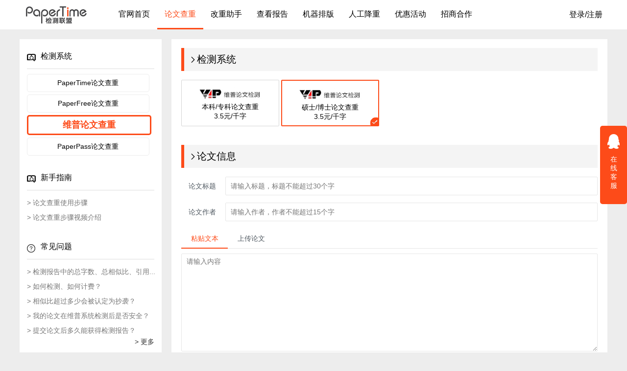

--- FILE ---
content_type: text/html;charset=UTF-8
request_url: http://papertime.com.cn/web/check/vipyjs.html
body_size: 5262
content:



<!DOCTYPE html>
<head>
    <meta charset="UTF-8">
    <meta name="viewport" content="width=device-width, initial-scale=1.0">
    <meta http-equiv="X-UA-Compatible" content="ie=edge">
    <title>论文查重|PaperTime检测联盟</title>
    <link rel="stylesheet" href="/resources/layui/css/layui.css" />
    <link rel="stylesheet" href="/resources/css/style.css" />
    <link rel="stylesheet" href="/resources/css/pay.css" />
</head>

<body style="background: #ededed;">

<input type="hidden" name="agentId" value="0"/>
<input type="hidden" name="type" value="vipyjs"/>
<input type="hidden" name="systemId" value="6"/>
<input type="hidden" name="docCheckId" value=""/>
<input type="hidden" name="domain" value="web"/>








<style>
    .header-box .header-ul li a {
        padding: 10px 15px;
        font-size: 16px;
    }

    .hot{background: url("/resources/images/pfxtb.png") no-repeat -742px -347px; width: 36px; height: 40px; position: absolute; left:975px; top: -19px;}
</style>

<div class="header" style="background: #fff;">
    <div class="header-box">
        <a href="javacsript:;" class="header-logo">
            <img src="http://www.papertime.com.cn/upload/webUser/upload/web/20180801/17874805717976641871.png" onerror="this.src='/resources/images/logo.png'" alt="PaperTime检测联盟" srcset="">
        </a>
        <ul class="header-ul">
            <li class="">
                <a href="/web/index.html">官网首页</a>
            </li>
            <li class="header-this">
                <a href="/web/check/pt.html">论文查重</a>
            </li>
            <li >
                <a href="/web/help/segment.html">改重助手</a>
            </li>
            <li class="">
                <a href="/web/report.html">查看报告</a>
            </li>
            
                <li >
                    <a href="/web/layoutindex.html">机器排版</a>
                </li>
            
            
                <li>
                    <a target="_blank" href="http://www.papertime.vip/pu/index.html">人工降重</a>
                </li>
            
            
                <li >
                    <a href="/web/activity.html">优惠活动</a>
                </li>
            
            
                <li>
                    <a target="_blank" href="/joinus.html">招商合作</a>
                </li>
            
        </ul>

        
        
            
                <p class="yhzx">
                    <a href="javascript:login()">登录/注册</a>
                </p>
            
            
        
        
    </div>
</div>





<!----客服弹框----->
<div class="leftservice">
    
    
        <a href="http://wpa.qq.com/msgrd?v=3&uin=3025262263&site=qq&menu=yes" target="_blank" alt="点击这里给我发消息">
            <i class="service-a1"></i>
            在线客服
        </a>
    
</div>





<style>
    .login-box .login-boxx {
        border-radius: 6px;
        box-sizing: border-box;
        position: fixed;
        left: 50%;
        top: 50%;
        width: 470px;
        height: 456px;
        margin-left: -235px;
        margin-top: -263px;
        background-color: rgba(255, 255, 255, 0.9);
        box-shadow: 0px -2px 30px 0px rgba(0, 0, 0, 0.27);
        border: solid 1px rgba(245, 245, 245, 0.9);
        padding: 40px 80px;
        z-index: 12349;}
    .login-box .login-boxx hr {
        margin: 20px 0; }
    .login-box .login-boxx .hr1 {
        position: relative; }
    .login-box .login-boxx .hr1::after {
        display: block;
        content: '';
        clear: both; }
    .login-box .login-boxx .title {
        position: absolute;
        padding: 5px 10px;
        background: #343544;
        color: #ffffff;
        top: 0;
        left: 50%;
        margin-left: -65px;
        margin-top: -15px;
        border-radius: 15px; }
    .login-box .login-boxx .login-way {
        padding: 20px 0px; }
    .login-box .login-boxx .login-way p {
        text-align: center; }
    .login-box .login-boxx .login-way p i {
        margin: 0 10px; }
    .login-box .login-boxx .login-logo {
        text-align: center;
        padding: 60px 0; }
    .login-box .login-boxx .login-logo img {
        height: 90px; }

    .icon {
        display: inline-block;
        vertical-align: middle;
    }

    .icon-qq {
        width: 63px;
        height: 63px;
        background: url(/resources/images/dd.png);
        background-position: -218px -36px;
        cursor: pointer; }

    .icon-wx {
        width: 63px;
        height: 63px;
        background: url(/resources/images/dd.png);
        background-position: -217px -170px;
        cursor: pointer; }
</style>

<div class="login-box" style="display: none;">
    <div class="layer-view"></div>
    <div class="login-boxx">
        <div class="hr1">
            <hr class="layui-bg-black">
            <p class="title">PaperTime检测联盟</p>
        </div>
        <div class="login-logo">
            <p>
                <img src="/resources/images/logo.png" alt="">
            </p>
        </div>
        <div class="hr1">
            <hr class="layui-bg-black">
            <p class="title" style="margin-left: -45px;">免注册登录</p>
        </div>
        <div class="login-way">
            <p>
                <i class="icon icon-qq"></i>
                <i class="icon icon-wx"></i>
            </p>
        </div>
    </div>
</div>

<script type="text/javascript" src="/resources/js/jquery.min.js"></script>
<script type="text/javascript" src="/resources/js/jquery.cookie.js"></script>
<script type="text/javascript" src="/resources/js/user.login.js"></script>

<script>
    (function () {
        $('.icon-qq').click(function () {
            window.open("/user/qqLogin.html", "_self");
        });

        $('.icon-wx').click(function () {
            window.open("/user/weChatLogin.html", "_self");
        });

        $('.layer-view').click(function () {
            $('.login-box').hide();
            $('.layer-view').hide();
        })
    })();
</script>


<div class="check-content" style="padding-bottom:195px;">

    









<style>
    .vli li {
        height: 35px!important;
        line-height: 35px!important;
        text-align: center;
        color: black;
        cursor: pointer;
        font-size: 14px;
        border: 1px solid #ededed;
        width: 90%!important;
        margin: 5px 0;
        border-radius: 5px;
    }

    .vli .left-tab-this {
        color: #fd4b19!important;
        border: 3px solid #fd4b19!important;
    }

    .vli .left-tab-this {
        color: #fd4b19!important;
        font-size: 18px!important;
        font-weight: 600!important;
    }
</style>
<div class="right-main" style="float: left; width: 290px">
    <div class="infor" style="float: unset;width: unset;min-height:720px;">
        <div class="xszn" style="padding-top: 20px">
            <div class="top">
                <img src="/resources/images/main-xszn.png">
                <span class="txt">检测系统</span>
            </div>
            <ul class="vli">
                
                    
                    
                        
                            <a href="/web/check/pt.html">
                                <li ">
                                    PaperTime论文查重
                                </li>
                            </a>
                        
                    
                
                    
                    
                        
                            <a href="/web/check/pf.html">
                                <li ">
                                    PaperFree论文查重
                                </li>
                            </a>
                        
                    
                
                    
                    
                        
                            <a href="/web/check/vipdxs.html">
                                <li class="left-tab-this">
                                    维普论文查重
                                </li>
                            </a>
                        
                    
                
                    
                    
                        
                            <a href="/web/check/pp.html">
                                <li ">
                                    PaperPass论文查重
                                </li>
                            </a>
                        
                    
                
            </ul>
        </div>
        <div class="xszn" style="margin-top: 30px;">
            <div class="top">
                <img src="/resources/images/main-xszn.png">
                <span class="txt">新手指南</span>
            </div>
            <ul>
                <li>
                    <a href="/web/usehelp.html?type=checkText" target="_blank">&gt;&nbsp;论文查重使用步骤</a>
                </li>
                <li>
                    <a href="/web/usehelp.html?type=checkVideo" target="_blank">&gt;&nbsp;论文查重步骤视频介绍</a>
                </li>
            </ul>
        </div>
        <div class="xszn cjwt" style="margin-top: 30px;">
            <div class="top">
                <img src="/resources/images/main-cjet.png">
                <span class="txt">常见问题</span>
            </div>
            <ul>
                <li>
                    <a href="/web/faq.html" title="检测报告中的总字数、总相似比、引用率、复写率和自写率是什么意思？" target="_blank">&gt;&nbsp;检测报告中的总字数、总相似比、引用...</a>
                </li>
                <li>
                    <a href="/web/faq.html" target="_blank">&gt;&nbsp;如何检测、如何计费？</a>
                </li>
                <li>
                    <a href="/web/faq.html" target="_blank">&gt;&nbsp;相似比超过多少会被认定为抄袭？</a>
                </li>
                <li>
                    <a href="/web/faq.html" target="_blank">&gt;&nbsp;我的论文在维普系统检测后是否安全？</a>
                </li>
                <li>
                    <a href="/web/faq.html" target="_blank">&gt;&nbsp;提交论文后多久能获得检测报告？</a>
                </li>
            </ul>
            <p style="float: right;margin-right: 15px;">
                <a href="/web/faq.html" target="_blank">&gt;&nbsp;更多</a>
            </p>
        </div>
    </div>
</div>


    <div class="mid-content" style="padding: 0 20px;margin-left: 20px;width: 850px;min-height:720px;">
        <h4 class="mid-title"><i class="layui-icon">&#xe602;</i>检测系统</h4>
        <div class="btn-tab" style="text-align: left">
            
                <a style="color:black;padding: 10px 15px;width:200px;height: 95px;line-height: 1;" class="layui-btn vDiv " href="/web/check/vipdxs.html">
                    
                    
                    
                    
                        <img style="height: 32px" class="version-img" src="/resources/images/check_firstdraft_cqvip.jpg"></img>
                    
                    
                        <p class="version-info">本科/专科论文查重</p>
                    
                    
                    
                    
                    
                    
                    
                        <p>3.5元/千字</p>
                    
                </a>
            
                <a style="color:black;padding: 10px 15px;width:200px;height: 95px;line-height: 1;" class="layui-btn vDiv check-this" href="/web/check/vipyjs.html">
                    
                    
                    
                    
                        <img style="height: 32px" class="version-img" src="/resources/images/check_firstdraft_cqvip.jpg"></img>
                    
                    
                    
                        <p class="version-info">硕士/博士论文查重</p>
                    
                    
                    
                    
                    
                    
                        <p>3.5元/千字</p>
                    
                </a>
            
        </div>
        <h4 class="mid-title"><i class="layui-icon">&#xe602;</i>论文信息</h4>
        <div class="mid-tijiao">
            <form class="layui-form" action="">
                <div class="layui-form-item">
                    <label class="layui-form-label">论文标题</label>
                    <div class="layui-input-block">
                        <input type="text" name="title" value="" placeholder="请输入标题，标题不能超过30个字" autocomplete="off" class="layui-input check-user">
                    </div>
                </div>
                <div class="layui-form-item">
                    <label class="layui-form-label">论文作者</label>
                    <div class="layui-input-block">
                        <input type="text" name="author" value="" placeholder="请输入作者，作者不能超过15个字" autocomplete="off" class="layui-input check-user">
                    </div>
                </div>
                <div class="layui-tab layui-tab-brief paperfreetab">
                    <ul class="layui-tab-title">
                        <li id="txtli" class="layui-this">粘贴文本</li>
                        <li id="uploadli">上传论文</li>
                    </ul>
                    <div class="layui-tab-content" style="padding: 10px 0;">
                        <div id="txttab" class="layui-tab-item layui-show">
                            <div class="layui-form-item layui-form-text">
                                <div class="layui-input-block" style="margin-left: 0;">
                                    <textarea id="ptcnt" name="desc" placeholder="请输入内容" class="layui-textarea" style="height: 200px;"></textarea>
                                </div>
                            </div>
                            <div class="ptSubmit">
                                <a id="submit" class="layui-btn">提交检测</a>
                            </div>
                        </div>
                        <div id="uploadtab" class="layui-tab-item">
                            <div class="" style="margin-top: 20px;">
                                <label class="layui-form-label">待测文章</label>
                                <input type="file" id="myfiles" name="myfiles" onclick="return validateUser()" style="display:none">
                                <button type="button" class="layui-btn check-user" id="uploadReport">
                                    <i class="layui-icon"></i>上传论文
                                </button>
                                <input disabled="disabled" style="display: inline-block;width: 69.8%; disabled:true" class="layui-input" name="fileName" placeholder="请选择doc或者docx格式的论文上传" type="text">
                            </div>
                        </div>
                    </div>
                </div>
            </form>
        </div>
        <div class="layui-clear"></div>
    </div>

    <div class="layui-clear"></div>

</div>
<div class="layui-clear"></div>




<style>
    #footer .nav ul li {float:unset}
</style>

    <div id="footer" style="height:82px;padding:13px 0">
        <div class="footer-b">
            <div class="nav">
                <i class="icon-trademark"></i>
                <ul>
                    <li>
                        检测联盟平台由PaperTime推出，旨在辅助用户完成论文查重-改重-降重的一系列过程帮助<br>学生顺利毕业，内容仅供参考，PaperTime不承担因数据准确性引起的任何法律责任。
                    </li>
                    <li>
                        Copyright @ 2002-2020 湖南写邦科技有限公司 <a href="https://beian.miit.gov.cn" target="_blank" style="color: white">湘ICP备16012700号-10</a>
                    </li>
                    <li>
                        <a style="display: inline-block;" target="_blank" href="https://v.yunaq.com/certificate?domain=www.papertime.com.cn&from=label&code=90020"><img style="width:130px" src="https://aqyzmedia.yunaq.com/labels/label_lg_90020.png"></a>
                    </li>
                </ul>
            </div>
        </div>
    </div>









<style>
    .content-box-pay {
        padding: 30px;
    }

    .content-box-pay p {
        line-height: 30px;
        font-weight: normal;
        letter-spacing: 0;
        font-size: 14px;
        color: #36363c;
        position: relative;
    }
</style>

<div class="max-ceng" style="display: none;"></div>
<div class="ptpop" style="padding:0px; min-width: 598px">
    <h3 style="border: 0;
    height: 50px;
    background-color: #fd4b19;
    border-radius: 4px 4px 0 0;
    color: #ffffff;
    font-size: 16px;
    padding: 0 26px;
    line-height: 50px;">
        <p id="submitInfo" style="font-weight:bold; color: white;font-size: 16px;position: absolute"></p>
        <span class="closePtPop" style="position: absolute;right: 0px"><a style="color:white;cursor:pointer;font-size:30px; margin-right: 28px;">×</a>
        </span>
    </h3>
    <div class="content-box-pay" style="color: #36363c;text-align: left;padding-top: 0px;padding-bottom: 0px">
        <p id="showTitle"><span style="font-weight: bold">论文标题：</span><em style="color: #666666" id="paperTitle"></em></p>
        <p id="showWord"><span style="font-weight: bold">论文字数：</span><em style="color: #666666" id="wordCount"></em>字</p>
        <p><span style="font-weight: bold">检测价格：</span><em style="color: #666666" id="price"></em></p>
        <p><span style="font-weight: bold">订单总计：</span><em style="color: #666666" id="needMoney"></em>元</p>
        <p><span style="font-weight: bold">支付方式：</span><em style="color: #666666">请选择下列支付方式</em></p>
    </div>
    <div class="pay-way">
        <div class="payMethod">
            
                <span class="way-02" paylist="2" id="wx">
                    <a href="javascript:;" class="">微信
                        <i></i>
                    </a>
                    <div class="maskLayer" style="display: none;"></div>
                </span>
            
            
                <span class="way-03" paylist="3" id="zfb">
                    <a href="javascript:;" class="">支付宝
                        <i></i>
                    </a>
                    <div class="maskLayer" style="display: none;"></div>
                </span>
            
            
        </div>
        <div class="pay-content" >
            <div class="left-centent" style="display: none">
                <div class="pay-box layui-clear">
                    <div class="code-left-bar">
                        <div id="qrCodeImg" class="img-view">
                            <img src="/resources/images/qrcode_loading.gif" alt="" srcset="" title="支付二维码信息">
                        </div>
                        <div class="content-view">
                            <h2>订单支付金额￥：<span style="color: red" id="payMoneyB"></span>元</h2>
                            <h2 class="couponDiv" style="margin-top:10px;display: none">优惠券以优惠￥：<span class="coupon_cash" style="color: red"></span>元</h2>
                        </div>
                        <input type="hidden" id="orderNum"/>
                    </div>
                </div>
                <div class="layui-clear"></div>
            </div>
            <div class="tb-content" style="position:relative;display: none">
                <div class="img-view tbShopQr" style="position: absolute;right: 15px">
                    <img id="tbShopQr" style="width: 130px" src="/resources/images/qrcode_loading.gif">
                    <p style="text-align: center">手机淘宝扫码下单</p>
                </div>
                <div class="layui-form-item" style="margin-left: -40px">
                    <p class="pay-tb">官方指定
                        <a id="tbShop" href="" style="color: #2096f3;" target="_blank">购买地址</a>
                    </p>
                    <label class="layui-form-label">订单号</label>
                    <div class="layui-input-block">
                        <input style="width: 280px" name="tId" type="text" name="title" required lay-verify="required" placeholder="请输入淘宝订单号，多个以逗号隔开" autocomplete="off" class="layui-input">
                        <a style="background: #fd4b19;display: block;width: 100px;margin-top: 10px" id="payByTb" href="javascript:;" class="layui-btn">提交</a>
                    </div>
                </div>
            </div>
        </div>

        <!--支付提示-->
        <p id="secondInfo" style="color:red; display: none"></p>
    </div>
</div>


</body>

<script type="text/javascript" src="/resources/js/jquery.min.js"></script>
<script type="text/javascript" src="/resources/layui/layui.all.js"></script>
<script type="text/javascript" src="/resources/js/common.js"></script>
<script type="text/javascript" src="/resources/js/ajaxfileupload.js"></script>
<script type="text/javascript" src="/resources/js/submit.pay.js?v=20200914"></script>
<script type="text/javascript" src="/resources/js/checktask.submit.js"></script>

</html>

--- FILE ---
content_type: text/css;charset=UTF-8
request_url: http://papertime.com.cn/resources/css/style.css
body_size: 6256
content:
@charset "UTF-8";
.header-box { width: 1200px; margin: 0 auto; height: 60px; }
.header-box .header-logo { float: left; height: 35px; margin: 12.5px; margin-right: 50px; }
.header-box .header-logo img { height: 35px; }
.header-box .header-ul { display: inline-block; }
.header-box .header-ul li { float: left; }
.header-box .header-ul li a { display: inline-block; height: 37px; padding: 10px; padding-bottom: 7px; line-height: 37px; color: black;font-size: 16px }
.header-box .header-ul li a:hover { color: #fd4b19; }
.header-box .header-ul .user-help { position: relative; }
.header-box .header-ul .user-help:hover { border-bottom: 3px solid #fd4b19; }
.header-box .header-ul .user-help:hover .layui-nav-child { display: block; top: 60px; }
.header-box .header-ul .user-help:hover .layui-nav-child dd a { height: 20px; line-height: 20px; }
.header-box .header-ul .header-this a { border-bottom: 3px solid #fd4b19; color: #fd4b19; }
.header-box .yhzx { float: right; }
.header-box .yhzx a { display: inline-block; height: 40px; padding: 10px; padding-bottom: 7px; line-height: 40px; color: black; font-size: 16px }
.header-box .yhzx a:hover { color: #fd4b19; }

.banner-box { height: 360px; width: 1200px; margin: 0 auto; background: #fff no-repeat center center; background-size: cover; text-align: center; color: #fff; position: relative; background-image: url(../images/banner.jpg); overflow: hidden; }
.banner-box .banner-div { transition: all 1.5s ease; width: 2400px; height: 270px; padding-top: 50px; position: absolute; left: 0px; }
.banner-box .banner-div .banner-list { height: 270px; float: left; width: 1200px; }
.banner-box .banner-div .banner-list-tp ul { margin-left: 80px; }
.banner-box .banner-div .banner-list-tp ul li { float: left; width: 233px; height: 208px; margin-right: 40px; padding-top: 20px; text-align: center; color: #fd4b19; }
.banner-box .banner-div .banner-list-tp ul li h4 { font-size: 26px; font-weight: 600; }
.banner-box .banner-div .banner-list-tp ul li p { color: #fff; margin-top: 20px; }
.banner-box .banner-div .banner-list-tp ul li .tp { margin: 0 auto 15px; display: block; height: 73px; width: 73px; overflow: hidden; }
.banner-box .banner-div .banner-list-tp ul li .gaoxiao { background: url(../images/tp1.png) no-repeat; }
.banner-box .banner-div .banner-list-tp ul li .youhui { background: url(../images/tp2.png) no-repeat; }
.banner-box .banner-div .banner-list-tp ul li .zizhu { background: url(../images/tp3.png) no-repeat; }
.banner-box .banner-div .banner-list-tp ul li .yiti { background: url(../images/tp4.png) no-repeat; }
.banner-box .banner-div .banner-list-logo .left-list { margin-left: 130px; }
.banner-box .banner-div .banner-list-logo .left-list li { float: left; height: 100px; width: 150px; border-radius: 10px; border: 2px solid #fff; margin-right: 40px; margin-top: 80px; cursor: pointer; }
.banner-box .banner-div .banner-list-logo .left-list li p { line-height: 100px; font-size: 24px; font-weight: 600; text-align: center; }
.banner-box .banner-div .banner-list-logo .left-list li .font { font-size: 26px; letter-spacing: 6px; }
.banner-box .banner-div .banner-list-logo .left-list li:hover { border-color: #fd4b19; color: #fd4b19; }
.banner-box .hd { height: 15px; overflow: hidden; position: absolute; bottom: 5px; z-index: 1; left: 50%; margin-left: -40px; }
.banner-box .hd ul { overflow: hidden; zoom: 1; float: left; }
.banner-box .hd ul li { float: left; margin: 0 10px; width: 10px; height: 10px; line-height: 14px; text-align: center; background: #bfcbeb; cursor: pointer; border-radius: 100%; }
.banner-box .hd ul li.on { background: #fff; color: #fff; }

.content-box { width: 1200px; margin: 0 auto; margin-top: 40px; }
.content-box .content-title { color: black; }
.content-box .content-title h4 { font-size: 24px; text-align: center; font-family: "SimHei"; }
.content-box .content-title p { font-size: 16px; margin-top: 25px; line-height: 30px; text-align: center; color: #777; }
.content-box .content-title-gczs { margin-top: 60px; }
.content-box .content-list .center a { color: #333; text-decoration: none; }
.content-box .content-list .center a:hover { color: #0084ff; text-decoration: underline; }
.content-box .content-list .center a li { float: left; margin: 15px 25px; padding: 25px; width: 200px; height: 310px; background-color: #f4f4f4; }
.content-box .content-list .center a li .pic img { display: block; margin: 0 auto; width: 200px; height: 130px; }
.content-box .content-list .center a li .tit { margin-top: 10px; }
.content-box .content-list .center a li .tit b { color: #505961; }
.content-box .content-list .center a li .tips { margin-top: 5px; height: 68px; line-height: 16px; word-wrap: break-word; overflow: hidden; }
.content-box .content-list .center a li .tips p { font-size: 14px; color: #777; text-indent: 2em }
.content-box .content-list .center a li .tips .tp { float: left; padding-right: 7px; font-size: 10px; line-height: 24px; }
.content-box .content-list .center a li .tips .tp img { float: left; width: 24px; height: 24px; }
.content-box .content-list .center a li .tips .tp span { float: left; display: block; }
.content-box .content-list .center a li .num { margin-top: 5px; font-size: 14px; }
.content-box .content-list .center a li .pri { color: #fd4b19; font-weight: 700; font-size: 18px; }
.content-box .content-list .center a li .pri p { color: #777; font-weight: 500; font-size: 12px; text-decoration: line-through; }
.content-box .content-list .center a li .btn-submit { margin-top: 5px; display: inline-block; }
.content-box .content-list .center a li .btn-submit p { display: inline-block; width: 198px; height: 38px; border: 1px solid #fd4b19; color: #505961; background: #fff; cursor: pointer; text-align: center; line-height: 40px; font-size: 20px; font-weight: 600; border-radius: 6px; transition: all 0.5s ease; }
.content-box .content-list .center a li .btn-submit p:hover { background: #fd4b19; color: #fff; }

.content-cgkb { background: #fff; padding: 10px 20px 10px; margin-top: 20px; }

.news { width: 1200px; margin: 0 auto; margin-top: 40px;margin-bottom: 45px; }
.news .trade-news { width: 550px; display: inline-block; margin-right: 25px; color: black; margin-left: 15px; padding: 10px; }
.news .trade-news h4 { font-size: 20px; font-family: "SimHei"; background-color: #f4f4f4; padding: 10px; border-left: 6px solid #fd4b19; }
.news .trade-news p { color: #777; margin: 15px 0; cursor: pointer; padding: 0 15px; }
.news .trade-news p:hover { color: #b2b2b2; }
.news .trade-news p span { float: right; }
.news .paper-skill { width: 540px; color: black; padding: 10px; float: right; margin-right: 15px; }
.news .paper-skill h4 { font-size: 20px; font-family: "SimHei"; background-color: #f4f4f4; padding: 10px; border-left: 6px solid #fd4b19; }
.news .paper-skill p { color: #777; margin: 15px 0; cursor: pointer; padding: 0 15px; }
.news .paper-skill p:hover { color: #b2b2b2; }
.news .paper-skill p span { float: right; }

.youqinglianjie { width: 1200px; margin: 0 auto; margin-top: 20px; margin-bottom: 20px; padding-left: 60px; }
.youqinglianjie p { color: #505961; }
.youqinglianjie p a { color: #777; display: inline-block; padding: 5 10px; }

#footer { width: 100%; height: 44px; background: #3f4658; padding: 25px 0; min-width: 1200px; position: relative; }
#footer .footer-b { width: 1200px; margin: 0 auto; height: 60px; text-align: center}
#footer .nav { display: inline-block; margin: 0 auto }
#footer .nav i { display: block; float: left; margin-right: 10px; margin-left: 50px; }
#footer .nav label { color: #fd4b19; font-size: 14px; float: left; margin: 0px 25px 0 0; }
#footer .nav ul { float: left; margin-top: -2px; }
#footer .nav ul li { float: left; color: #fff; font-size: 12px; }
#footer .nav ul li a { font-size: 14px; color: #fff; }
#footer .nav ul li a:hover { color: #fd4b19; }
#footer .nav ul li span { width: 1px; height: 15px; background: #fff; display: block; margin: 4px 25px; }
#footer .nav p { font-size: 12px; color: #bbb; width: 400px; line-height: 34px; }
#footer .service { float: right; }
#footer .service label { color: #fd4b19; font-size: 14px; float: left; }
#footer .service i { display: block; float: left; position: relative; margin-left: 20px; }
#footer .service .qq { cursor: pointer; }
#footer .service .qq:hover .box { display: block; }
#footer .service .qq:hover { background-image: url(../images/qqLn.png); background-position: inherit; }
#footer .service .wx:hover { background-image: url(../images/wxLn.png); background-position: inherit; }
#footer .service .wx span { position: absolute; top: -120px; right: -34px; display: none; }
#footer .service .wx:hover span { display: block; }
#footer .box { top: -95px; right: -67px; width: 142px; height: 48px; border: 1px solid #dddddd; position: absolute; background: #fff; padding: 14px; display: none; font-style: normal; }
#footer .box i { display: block; width: 0; height: 0; border-left: 5px solid transparent; border-right: 5px solid transparent; border-top: 10px solid #fff; position: absolute; bottom: -10px; left: 65px; }
#footer .box label { color: #333; font-size: 14px; width: 100%; font-weight: bold; }
#footer .box p { color: #666; font-size: 12px; }

.mask { width: 100%; height: 100%; background: #000; opacity: 0.5; -moz-opacity: 0.5; filter: alpha(opacity=50); position: fixed; top: 0; z-index: 99; }

.icon-code { background-image: url(../images/sprite.png); background-position: 0px 0px; width: 102px; height: 111px; }

.icon-qq { background-image: url(../images/sprite.png); background-position: -146px -40px; width: 27px; height: 22px; }

.icon-wx { background-image: url(../images/sprite.png); background-position: -173px -40px; width: 27px; height: 22px; }

.check-content { width: 1200px; margin: 0 auto; margin-top: 20px; margin-bottom: 20px; }
.check-content .left-tab { width: 190px; float: left; margin-right: 12px; background: #fff; }
.check-content .left-tab .left-tab-this { color: #fd4b19; font-size: 18px; border-color: #fd4b19; font-weight: 600; }
.check-content .left-tab ul { width: 100%; }
.check-content .left-tab ul li { height: 45px; line-height: 45px; text-align: center; color: black; cursor: pointer; border-bottom: 3px solid #ededed; font-size: 14px}
.check-content .left-tab ul li:hover { color: #fd4b19; }
.check-content .ppgczs { font-size: 12px; }
.check-content .ppgczs .left-tab-this { color: #fd4b19; font-size: 14px; border-color: #fd4b19; font-weight: 600; }
.check-content .mid-content { background: #fff; float: left; width: 675px; padding-bottom: 20px; }
.check-content .mid-content .mid-title { margin: 18px 0; color: black;font-size: 14px;font-size: 20px;background-color: #f4f4f4;padding: 10px;border-left: 6px solid #fd4b19; }
.check-content .mid-content .mid-title a { color: #fd4b19; }
.check-content .mid-content .btn-tab { text-align: center; }
.check-content .mid-content .btn-tab .layui-btn { border: 1px solid #d5d5d5; background: unset; color: #505961; }
.check-content .mid-content .btn-tab:not(.check-this):hover { color: #fd4b19; border-color: #fd4b19; }
.check-content .mid-content .btn-tab .check-this { background: #fd4b19; border-color: #fd4b19; color: #fff; }
.check-content .mid-content .mid-tijiao form .submit-btn { float: right; width: 69%; margin-left: 0; }
.check-content .mid-content .mid-tijiao form label { color: #505961; text-align: left; width: 60px; }
.check-content .mid-content .mid-tijiao form .layui-input { font-size: 14px; }
.check-content .mid-content .mid-tijiao form .layui-input-block { margin-left: 90px; }
.check-content .mid-content .mid-tijiao form button { background: #fd4b19; }
.check-content .mid-content .jcxz { font-size: 16px; color: black; height: 25px; line-height: 25px; margin: 10px 0; border-left: 6px solid #fd4b19; padding-left: 10px; margin-top: 30px; margin-bottom: 20px; }
.check-content .mid-content .jcxz-title { color: #777; margin-bottom: 8px; line-height: 1.6; }
.check-content .mid-content .paperfreetab ul li { color: #505961; }
.check-content .mid-content .paperfreetab ul .layui-this { color: #fd4b19; }
.check-content .mid-content .paperfreetab ul ::after { border-color: #fd4b19; }
.check-content .mid-content .pf-warn { color: #777; margin-bottom: 18px; font-size: 14px; }
.check-content .mid-content .pay-way { display: block; float: left; }
.check-content .mid-content .pay-way .attention { font-size: 16px; }
.check-content .mid-content .pay-way .payMethod { margin-top: 10px; }
.check-content .mid-content .pay-way .payMethod span { display: inline-block; text-align: Center; margin-right: 78px; height: 75px; min-width: 46px; position: relative; }
.check-content .mid-content .pay-way .payMethod span a { display: inline-block; padding-top: 35px; height: 24px; line-height: 24px; color: #878787; font-size: 12px; min-width: 46px; }
.check-content .mid-content .pay-way .payMethod span a i { display: none; width: 22px; height: 13px; background: url(../images/triangle.png) no-repeat center top; position: absolute; bottom: 0; left: 50%; margin-left: -11px; }
.check-content .mid-content .pay-way .payMethod span .maskLayer { display: block; width: 100%; height: 100%; position: absolute; left: 0; top: 0; }
.check-content .mid-content .pay-way #tb { background: url(../images/tb.png) no-repeat center top; }
.check-content .mid-content .pay-way #tb.select { background: url(../images/tb-hover.png) no-repeat center top; }
.check-content .mid-content .pay-way #tb.select a { color: #fd4b19; }
.check-content .mid-content .pay-way #tb.select a i { display: block; }
.check-content .mid-content .pay-way #wx { background: url(../images/wx.png) no-repeat center top; }
.check-content .mid-content .pay-way #wx.select { background: url(../images/wx-hover.png) no-repeat center top; }
.check-content .mid-content .pay-way #wx.select a { color: #fd4b19; }
.check-content .mid-content .pay-way #wx.select a i { display: block; }
.check-content .mid-content .pay-way #zfb { background: url(../images/zfb.png) no-repeat center top; }
.check-content .mid-content .pay-way #zfb.select { background: url(../images/zfb-hover.png) no-repeat center top; }
.check-content .mid-content .pay-way #zfb.select a { color: #fd4b19; }
.check-content .mid-content .pay-way #zfb.select a i { display: block; }
.check-content .mid-content .pay-way .pay-content .pay-box { float: left; }
.check-content .mid-content .pay-way .pay-content .left-centent { display: none; }
.check-content .mid-content .pay-way .pay-content .code-left-bar { display: inline-block; padding: 10px; background: #eee; width: 498px; border-bottom-left-radius: 5px; border-top-left-radius: 5px; }
.check-content .mid-content .pay-way .pay-content .code-left-bar .img-view { width: 164px; height: 164px; float: left; }
.check-content .mid-content .pay-way .pay-content .code-left-bar .content-view { text-align: center; }
.check-content .mid-content .pay-way .pay-content .code-left-bar .content-view h4 { color: #adadad; margin: 50px 0 20px; }
.check-content .mid-content .pay-way .pay-content .code-left-bar .content-view h2 { font-weight: 600; font-size: 30px; color: #f93; }
.check-content .mid-content .pay-way .pay-content .pay-right { float: left; width: 115px; height: 224px; background-color: #eee; padding-right: 20px; }
.check-content .mid-content .pay-way .pay-content .pay-right .right-box a { width: 100%; height: 100%; display: block; text-align: center; color: #666; font-weight: 700; font-size: 15.5px; cursor: pointer; }
.check-content .mid-content .pay-way .pay-content .pay-right .right-box span { display: block; height: 32px; padding-top: 80px; }
.check-content .mid-content .pay-way .pay-content .pay-right .right01 { border-top-right-radius: 5px; background: url(../images/scanCode.png) no-repeat center 28px #ddd; }
.check-content .mid-content .pay-way .pay-content .pay-right .right01.select { background: url(../images/scanCode_set.png) no-repeat center 28px #4ac711; }
.check-content .mid-content .pay-way .pay-content .pay-right .right01.select a span { color: #fff; }
.check-content .mid-content .pay-way .pay-content .pay-right .right02 { border-bottom-right-radius: 5px; background: url(../images/fault.png) no-repeat center 28px #ddd; }
.check-content .mid-content .pay-way .pay-content .pay-right .right02.select { background: url(../images/fault_set.png) no-repeat center 28px #4ac711; }
.check-content .mid-content .pay-way .pay-content .pay-right .right02.select a span { color: #fff; }
.check-content .mid-content .pay-way .pay-content .tb-content { width: 605px; padding: 30px 20px; background: #eee; border-radius: 5px; display: none; }
.check-content .mid-content .pay-way .pay-content .tb-content .pay-tb { text-indent: 50px; margin: 10px 0; font-size: 18px; }
.check-content .mid-content .pay-way .pay-content .tb-content .layui-form-item { margin-bottom: 0; }
.check-content .mid-content .pay-way .pay-content .tb-content input { width: 50%; display: inline-block; margin-right: 20px; }
.check-content .mid-content .pay-way .pay-button { background: #5fb878; }
.check-content .mid-content .pay-way .check-report { margin-top: 10px; }
.check-content .right-main .infor { width: 255px; float: right; background: #fff; padding-left: 15px; }
.check-content .right-main .infor .xszn .top { height: 40px; border-bottom: 1px solid #ddd; margin-bottom: 10px; margin-right: 15px; }
.check-content .right-main .infor .xszn img { float: left; margin-top: 10px; }
.check-content .right-main .infor .xszn .txt { font-size: 16px; float: left; margin: 5px 0 0 10px; color: black; }
.check-content .right-main .infor .xszn ul { width: 100%; }
.check-content .right-main .infor .xszn ul li { width: 100%; height: 30px; line-height: 30px;text-overflow: ellipsis;overflow: hidden; }
.check-content .right-main .infor .xszn ul li a { font-size: 14px; color: #777; }
.check-content .right-main .infor .xszn ul li a:hover { color: #fd4b19; }

.news-content { position: relative; }
.news-content .news-mid-title { width: 1200px; background: #fff; margin-bottom: 20px; display: inline-block; }
.news-content .news-mid-title .mid-title { padding: 10px; color: #505961; }
.news-content .news-mid-title .mid-title a { color: #fd4b19;font-size: 16px }
.news-content .news-mid-title .mid-title a:hover { color: #fd4b19 !important; }
.news-content .mid-content { width: 1170px;padding: 0 15px }
.news-content .mid-content .mid-title .layui-breadcrumb a:hover { color: #fd4b19 !important; }
.news-content .mid-content .mid-title .news-list li { border-bottom: 1px dashed #ddd; background: url(../images/tunb2.gif) no-repeat left; padding-left: 18px; height: 46px; line-height: 46px; }
.news-content .mid-content .mid-title .news-list li span { float: right; font-size: 12px; color: #777; }
.news-content .mid-content .mid-title .news-list li a { font-size: 16px; color: #505961; }
.news-content .mid-content .enter { width: 550px; margin: 30px auto; background: #ededed; text-align: center; }
.news-content .mid-content .enter p { color: #505961; display: block; font-size: 20px; font-weight: bold; padding-top: 20px; }
.news-content .mid-content .enter .enter-http { display: block; font-size: 24px; margin: 10px 0; color: #fd4b19; }
.news-content .mid-content .enter .enter-http:hover { color: #fd4b19; }
.news-content .mid-content .enter .enter-btn { display: inline-block; background: #fd4b19; margin-bottom: 20px; }
.news-content .mid-content .headline { border-bottom: 1px solid #ddd; text-align: center; padding-bottom: 10px; margin-bottom: 20px; margin-top: 20px; }
.news-content .mid-content .headline .title { font-size: 16px; font-weight: bold; color: #505961; margin-bottom: 10px; }
.news-content .mid-content .headline .time { color: #777; font-size: 14px; text-indent: 0; margin-bottom: 10px; }
.news-content .mid-content .js-list li { float: left; width: 220px; font-size: 14px; color: #777; padding: 0 10px; }
.news-content .mid-content .js-list li:hover { color: #fd4b19; }
.news-content .mid-content .js-list li a { text-align: center; }
.news-content .mid-content .js-list li a .bbjs-top { border: 1px solid; padding: 5px 0; border-radius: 5px; font-size: 16px; line-height: 26px; display: inline-block; margin-bottom: 13px; color: #505961; width: 100%; margin-top: 20px; }
.news-content .mid-content .js-list li a .bbjs-top:hover { background: #fd4b19; color: #fff; border-color: #fd4b19; }
.news-content .mid-content .js-list li a .js-btn-this { background: #fd4b19; color: #fff; border-color: #fd4b19; }
.news-content .mid-content .js-list li .js-check-this { color: #fd4b19; }
.news-content .mid-content .js-list li .bbjs-mid .bbjs-mid01 { margin-bottom: 10px; }
.news-content .mid-content .js-list li .bbjs-mid .bbjs-mid02 { font-size: 14px; line-height: 26px; color: #505961; }
.news-content .mid-content .js-list li .bbjs-btm p { line-height: 1.6; }
.news-content .mid-content .wp-box { padding: 20px 0; }
.news-content .mid-content .wp-box .wpjs-title { font-size: 16px; color: #505961; margin-bottom: 10px; }
.news-content .mid-content .wp-box .wpjieshao { color: #777; line-height: 1.6; }
.news-content .right-main .infor { position: absolute; top: 0; right: 0; }
.news-content .right-main .infor .xszn .txt { margin: 5px 0 0 0; }
.news-content .right-main .infor-news { top: 427px; }

.login-box { display: block; }
.login-box .layer-view { position: fixed; width: 100%; height: 100%; top: 0; left: 0; background: #000; z-index: 12345; opacity: 0.4; }
.login-box .dl-box { position: absolute; }
.login-box .dl-box .login-qh-wx { position: absolute; height: 64px; width: 64px; bottom: 10px; right: 38px; background: url(../images/xtb.png) no-repeat -583px -1173px; overflow: hidden; transform: rotate(90deg); }
.login-box .login-bt { outline: none; border: 0; width: 100%; border-radius: 5px; height: 45px; font-size: 16px; color: #fff; padding: 0 32px; background: #fd4b19; cursor: pointer; }
.login-box .login-h3 { font-size: 18px; height: 34px; line-height: 34px; border-left: 4px solid #6699cc; padding: 0 10px; box-sizing: border-box; color: #333333; font-weight: normal; padding-left: 28px; border: 0; position: relative; }
.login-box .login-h3 span { margin-top: 0; position: absolute; right: 0; top: -5px; }
.login-box .login-h3 a { float: right; color: #fd4b19; font-size: 14px; }
.login-box .login-h3 .login-sm a { font-size: 40px; color: #9b9b9b; cursor: pointer; }
.login-box .login-h3 .login-cut { background: url(../images/xtb.png) no-repeat -36px -1246px; width: 140px; padding: 0 10px; margin: 15px 50px 0px 0; float: right; color: #666666; font-size: 14px; }
.login-box .login-d { width: 430px; padding: 10px; position: fixed; top: 50%; left: 50%; background: #fff; border-radius: 6px; margin-top: -300px; margin-left: -215px; z-index: 99999; min-height: 440px; }
.login-box .login-ipt { width: 349px; padding: 10px; }
.login-box .login-li-ts-p .login-li-ts-i { background: #ff0000; color: #fff; border-radius: 50%; width: 14px; height: 14px; display: inline-block; line-height: 14px; text-align: center; margin-right: 5px; }
.login-box .login-li-ts-p .login-li-s { color: #ff0000; }
.login-box .duox-left { float: left; position: relative; width: 24px; height: 24px; }
.login-box .duox-left input[type="checkbox"]:checked + label { background: #fff url(../images/xtb.png) no-repeat -208px -1249px; }
.login-box .duox-right { float: left; }
.login-box .duox-right .fwtk-a { color: #fd4b19; }
.login-box .login-ul li { margin: 25px 28px; }
.login-box .login-li .login-wjmm { float: right; color: #fd4b19; }
.login-box .login-li .login-wjmm:hover { opacity: 0.8; }
.login-box .login-li .login-ljzc { float: right; color: #fd4b19; }
.login-box .login-li .login-ljzc:hover { opacity: 0.8; }
.login-box .login-li .login-sm { float: right; color: #333; font-size: 14px; width: 140px; text-align: center; background: url(../images/xtb.png) no-repeat -36px -1249px; margin-right: 60px; line-height: 30px; height: 30px; }
.login-box .duox-la { display: block; position: absolute; left: 0; top: 0; z-index: 1; background: #fff url(../images/xtb.png) no-repeat -224px -22px; width: 17px; height: 17px; background: #fff url(../images/xtb.png) no-repeat -247px -1249px; }
.login-box .login-link span { height: 40px; line-height: 40px; display: inline-block; }
.login-box .login-link .login-a { height: 36px; width: 36px; border-radius: 50%; display: inline-block; vertical-align: middle; text-align: center; }
.login-box .login-link .login-a:nth-of-type(1) { background: url(../images/xtb.png) no-repeat -199px -1171px; }
.login-box .login-link .login-a:nth-of-type(2) { background: url(../images/xtb.png) no-repeat -326px -1171px; }
.login-box .login-link .login-a:nth-of-type(1):hover { background-position: -524px -1171px; }
.login-box .login-link .login-a:nth-of-type(2):hover { background-position: -461px -1171px; }
.login-box .sm-box .login-qh-pc { display: block; width: 64px; height: 64px; overflow: hidden; position: absolute; right: 10px; top: 10px; background: url(../images/xtb.png) no-repeat -583px -1265px; z-index: 999; }
.login-box .login-ipt-ds { height: 41px; }
.login-box .login-ipt-ds .login-yzbt { float: right; height: 47px; padding: 1px; float: right; height: 47px; padding: 1px; }
.login-box .login-ipt-ds .login-yzbt .inp-yzm { border: 0; height: 40px; padding: 0 10px; color: #fff; background: #fd4b19; cursor: pointer; }
.login-box .login-yzm { width: 120px; float: left; padding: 1px; text-align: center; box-sizing: border-box; }

/*# sourceMappingURL=style.css.map */
/*#######优惠券###########*/
.yhq-bd { width: 1200px; margin: 20px auto 20px; background: #fff; padding: 0 20px; padding-bottom: 190px; position: relative; }
.yhq-bd .yhp-sm .jcxz { font-size: 16px; color: black; height: 25px; line-height: 25px; margin: 10px 0; border-left: 6px solid #fd4b19; padding-left: 10px; margin-top: 30px; margin-bottom: 20px; display: inline-block; }
.yhq-bd .yhp-sm .jcxz-title { color: #777; margin-bottom: 8px; line-height: 1.6; }
.yhq-bd .yhq-nav { margin-bottom: 10px; height: 40px; }
.yhq-bd .yhq-nav .yhq-nav-as { border-bottom: 3px solid #3b5d98; }
.yhq-bd .yhq-nav .yhq-nav-a { font-size: 16px; color: #3b5d98; line-height: 40px; box-sizing: border-box; min-width: 100px; margin-right: 20px; display: block; float: left; text-align: center; }
.yhq-bd .yhq-nr .yhq-nr-ul { margin: 0 -18px; }
.yhq-bd .yhq-nr .yhq-nr-ul li { margin: 20px; float: left; width: 358px; height: 190px; text-align: center; }
.yhq-bd .yhq-nr .yhq-nr-ul li .yhq-d { border-radius: 10px; overflow: hidden; display: block; height: 100%; width: 100%; color: #fff; box-sizing: border-box; padding: 20px; }
.yhq-bd .yhq-nr .yhq-nr-ul li .yhq-d strong { font-size: 30px; display: block; margin-top: 15px; }
.yhq-bd .yhq-nr .yhq-nr-ul li .yhq-d p { font-size: 28px; margin: 5px 0; }
.yhq-bd .yhq-nr .yhq-nr-ul li .yhq-d p em { font-size: 34px; font-weight: bold; }
.yhq-bd .yhq-nr .yhq-nr-ul li .yhq-d span { display: block; margin: 0 auto; width: 143px; height: 30px; line-height: 28px; background: url(../images/icon.png) no-repeat -1px -1px; border-radius: 5px; border: 1px solid #fff; text-align: left; padding-left: 37px; box-sizing: border-box; position: relative; }
.yhq-bd .yhq-nr .yhq-nr-ul li .yhq-d span:hover { background: rgba(255, 255, 255, 0.1); }
.yhq-bd .yhq-nr .yhq-nr-ul li .yhq-d span i { display: block; width: 20px; height: 20px; background: url(../images/icon.png) no-repeat -610px -1003px; position: absolute; bottom: 0; right: 20px; }
.yhq-bd .yhq-nr .yhq-nr-ul li .yhq-add { display: block; width: 72px; height: 72px; background: url(../images/icon.png) no-repeat -30px -1088px; margin: 40px auto; }
.yhq-bd .yhq-nr .yhq-nr-ul li .yhq-d1 { background: #6bbdc1; }
.yhq-bd .yhq-nr .yhq-nr-ul li .yhq-d2 { background: #dc8c88; }
.yhq-bd .yhq-nr .yhq-nr-ul li .yhq-d3 { background: #68ade5; }
.yhq-bd .yhq-nr .yhq-nr-ul li .yhq-d4 { background: #d6bd5e; }
.yhq-bd .yhq-nr .yhq-nr-ul li .yhq-d5 { background: #837cba; }
.yhq-bd .yhq-nr .yhq-nr-ul li .yhq-d6 { background: #d88b65; }
.yhq-bd .yhq-nr .yhq-nr-ul li .yhq-d7 { background: #3abb95; }
.yhq-bd .yhq-nr .yhq-nr-ul li .yhq-d8 { background: #ccac91; }
.yhq-bd .yhq-nr .yhq-nr-ul li .yhq-d9 { background: #647ec1; }

.get-coupons .mfjf-nr-tjr { height: auto; }
.get-coupons .layer-view { position: fixed; width: 100%; height: 100%; top: 0; left: 0; background: #000; z-index: 12345; opacity: 0.4; }
.get-coupons .mfjf-nr { position: fixed; width: 800px; height: auto; overflow: hidden; background: #fff; left: 50%; top: 50%; margin-left: -400px; margin-top: -180px; z-index: 99999; }
.get-coupons .mfjf-nr .mfjf-nr-h3 { width: 100%; height: 50px; text-align: center; background: #e6e6e6; position: relative; }
.get-coupons .mfjf-nr .mfjf-nr-h3 strong { font-size: 18px; line-height: 50px; color: #666; }
.get-coupons .mfjf-nr .mfjf-nr-h3 .mfjf-x { display: block; width: 24px; height: 24px; cursor: pointer; color: #999696; font-style: normal; font-size: 34px; position: absolute; right: 10px; top: 13px; line-height: 20px; }
.get-coupons .mfjf-nr .mfjf-nr-d { padding: 40px; height: auto; overflow-y: auto; }
.get-coupons .mfjf-nr .mfjf-nr-d .tjr-d-left { width: 580px; float: left; }
.get-coupons .mfjf-nr .mfjf-nr-d .tjr-d-left p { line-height: 24px; color: #333; font-size: 14px; margin-bottom: 10px; }
.get-coupons .mfjf-nr .mfjf-nr-d .tjr-d-left .mfjf-nr-p { font-size: 16px; margin-bottom: 10px; clear: both; }
.get-coupons .mfjf-nr .mfjf-nr-d .tjr-d-right { margin-left: 590px; }
.get-coupons .mfjf-nr .mfjf-nr-d p { line-height: 24px; color: #333; font-size: 14px; margin-bottom: 10px; }
.get-coupons .mfjf-nr .mfjf-nr-d .mfjf-nr-p { font-size: 16px; margin-bottom: 10px; clear: both; }
.get-coupons .mfjf-nr .mfjf-nr-d .tjr-srk { width: 100%; overflow: hidden; margin-bottom: 10px; }
.get-coupons .mfjf-nr .mfjf-nr-d .tjr-srk .tjr-srk-la { display: block; width: 240px; float: left; height: 36px; margin-right: 10px; line-height: 35px; cursor: pointer; }
.get-coupons .mfjf-nr .mfjf-nr-d .tjr-srk .tjr-srk-la input { border: 1px solid #ddd; height: 35px; width: 100%; padding: 0 10px; box-sizing: border-box; font-size: 14px; color: #666; border-radius: 5px; line-height: 35px; }
.get-coupons .mfjf-nr .mfjf-nr-d .tjr-srk .bt { cursor: pointer; background: #f0ad4e; color: #fff; padding: 0 32px; border-radius: 36px; text-align: center; font-size: 14px; display: inline-block; border: none; height: 30px; }
.get-coupons .mfjf-nr .mfjf-nr-d .tjr-srk .tjr-bt { width: auto; height: 35px; margin-right: 10px; padding: 0 15px; float: left; position: relative; overflow: hidden; min-width: 100px; border-radius: 5px; }
.get-coupons .mfjf-nr .mfjf-nr-d .tjr-srk .tjr-bt input[type="file"] { position: absolute; left: 0; top: 0; opacity: 0; width: 130px; height: 35px; cursor: pointer; }
.get-coupons .mfjf-nr .mfjf-nr-d .mfjf-ts { display: block; margin: 15px auto 10px; font-weight: bold; color: #b10000; width: 100%; text-align: left; font-size: 16px; }

.get-coupons .mfjf-nr .mfjf-nr-d .tjr-srk .tjr-bt, .get-coupons .mfjf-nr .mfjf-nr-d .tjr-srk label { line-height: 35px; cursor: pointer; }

.max-ceng { position: fixed; left: 0; top: 0; width: 100%; height: 100%; background: rgba(0, 0, 0, 0.3); z-index: 999; }

.jcxz { font-size: 16px; color: #505961; height: 25px; line-height: 25px; margin: 10px 0; border-left: 6px solid #fd4b19; padding-left: 10px; margin-top: 30px; margin-bottom: 20px; display: inline-block; }

.jcxz-title { color: #777; font-size: 14px; margin-bottom: 12px; }

.runse-box { width: 100%; height: 100%; background: #ededed; }
.runse-box .runse-banner { width: 1200px; margin: 0 auto; }
.runse-box .runse-banner img { width: 1200px; }
.runse-box .runse-contet { width: 1200px; margin: 0 auto; min-height: 600px; }
.runse-box .runse-contet .content-box { width: 400px; min-height: 300px; background: #ededed; float: left; position: relative; }
.runse-box .runse-contet .content-box .rsjs-01 { position: absolute; width: 131px; height: 30px; background: url(../img/tp_02.png); background-size: cover; top: 23px; }
.runse-box .runse-contet .content-box .rsjs-01 h3 { font-size: 22.641px; font-family: "SimSun"; color: #ffae00; line-height: 30px; text-align: left; z-index: 22; text-indent: 24px; }
.runse-box .runse-contet .content-box .rsjs-02 { top: 146px; }
.runse-box .runse-contet .content-box .rsjs-03 { top: 309px; }
.runse-box .runse-contet .content-box .rsjs-04 { top: 229px; }
.runse-box .runse-contet .content-box .rsjs-05 { top: 394px; }
.runse-box .runse-contet .content-box .rsjs-06 { top: 209px; }
.runse-box .runse-contet .content-box p { color: #000; font-size: 12px; line-height: 1.8; padding: 65px 25px 15px 20px; }
.runse-box .runse-zxzf { width: 1200px; margin: 0 auto; background: #c7c7c7; text-align: center; }
.runse-box .runse-zxzf .ljzx { display: inline-block; background: url(../img/tp_09.png); background-size: cover; width: 170px; height: 49px; margin: 60px; }
.runse-box .runse-zxzf .jytd { display: inline-block; background: url(../img/tp_12.png); width: 170px; height: 49px; margin: 60px; margin-top: 20px; background-size: cover; }
.runse-box .runse-zxzf .zxzf-check { padding-bottom: 30px; }
.runse-box .runse-zxzf .zxzf-check .gmfw { display: inline-block; background: url(../img/tp_16.png); background-size: cover; width: 260px; height: 30px; vertical-align: middle; }
.runse-box .runse-zxzf .zxzf-check .gmfw-01 { background: url(../img/tp_19.png); background-size: cover; margin-bottom: 40px; }
.runse-box .runse-zxzf .zxzf-check .zxzf-zfb { display: inline-block; background: url(../img/zfb.png); background-size: cover; width: 160px; height: 55px; margin: 0 30px; }
.runse-box .runse-zxzf .zxzf-check .zxzf-wx { display: inline-block; background: url(../img/wx.png); background-size: cover; width: 160px; height: 55px; }
.runse-box .runse-zxzf .zxzf-check .layui-form { display: inline-block; }
.runse-box .runse-zxzf .zxzf-check .layui-form .layui-input-inline .layui-form-select dl .layui-this { background: #c7c7c7; }
.runse-box .runse-zxzf .runse-title { font-family: "Microsoft YaHei"; color: #e61717; line-height: 1.2; padding-bottom: 50px; }

.explain-content { float: none !important; margin: 0 auto; padding: 10px 20px !important; width: 775px !important; }
.explain-content .mid-title p { line-height: 2; background: #ededed; display: inline-block; padding: 5px 21px; }
.explain-content .explain-01 { color: #505961; margin: 18px 0; }
.explain-content .explain-01 p { line-height: 2; }
.explain-content .explain-01 .explain-01-btn { text-align: left; }
.explain-content .explain-01 .explain-01-btn .layui-btn { background: #fd4b19; }
.explain-content .explain-02 .pay-way { float: none !important; }

.left-tab-this a {color:#fd4b19}
.ptSubmit a {background: #fd4b19}

.ptpop {display: none;position: fixed;z-index: 999;top: 35%;background: #fff;padding: 25px;margin-top: -210px;left: 50%;margin-left: -300px;box-shadow: 0 5px 15px rgba(0, 0, 0, .5);border-radius: 6px;}

/*# sourceMappingURL=style.css.map */
/********客服***********/
.leftservice{ width: 55px; border-radius: 5px; background: #fd4b19;text-align: center; height: 160px;position: fixed; right: 0; top: 50%; margin-top: -103px; z-index: 999; }
.leftservice a{    width: 25px;display: inline-block;color: #fff;text-decoration: none;padding: 0 15px 15px 15px;}
.leftservice .service-a1{background: url("../images/xtb.png")no-repeat 0 0; background-position: -38px -1497px;margin: 15px -2px 5px;display: block;height: 40px;width: 30px;}
.leftservice span{ color: #FFF; font-size: 16px; margin: 0 15px; display: block;}

.check-content .mid-content .btn-tab .check-this {border: 2px solid #fd4b19;background:#fff url(../images/icon7.png) no-repeat right bottom; background-size:16px auto;}
.check-content .mid-content .btn-tab {background:unset;}
.version-info { padding: 5px 0px}
.version-img {display: inline-block;vertical-align: middle;}
.layui-btn+.layui-btn {margin-left: 0px}
.check-content .mid-content .btn-tab .layui-btn {margin-bottom: 20px; width: 200px}
.cnki-tip {
    display: inline-block;
    height: 28px;
    text-align: center;
    line-height: 28px;
    color: #fff;
    font-size: 14px;
    -webkit-border-radius: 5px;
    -moz-border-radius: 5px;
    border-radius: 5px;
    padding: 0px 13px;
}
.t1 {background-color: #2fa4e7;}
.t2 {background-color: #73a839;}
.t3 {background-color: #ff7900;}
.t4 {background-color: #c71c22;}
.t5 {background-color: #179604;}

--- FILE ---
content_type: text/css;charset=UTF-8
request_url: http://papertime.com.cn/resources/css/pay.css
body_size: 4086
content:
.ptpop .pay-way { display: block; float: left;padding: 0px 30px 30px 30px }
.ptpop .pay-way .payMethod { margin-top: 10px; text-align: left; }
.ptpop .pay-way .payMethod span { display: inline-block; text-align: Center; margin-right: 78px; height: 75px; min-width: 46px; position: relative; }
.ptpop .pay-way .payMethod span a { display: inline-block; padding-top: 35px; height: 24px; line-height: 24px; color: #878787; font-size: 12px; min-width: 46px; }
.ptpop .pay-way .payMethod span a i { display: none; width: 22px; height: 13px; background: url(../images/triangle.png) no-repeat center top; position: absolute; bottom: 0; left: 50%; margin-left: -11px; }
.ptpop .pay-way .payMethod span .maskLayer { display: block; width: 100%; height: 100%; position: absolute; left: 0; top: 0; }
.ptpop .pay-way #tb { background: url(../images/tb.png) no-repeat center top; }
.ptpop .pay-way #tb.select { background: url(../images/tb-hover.png) no-repeat center top; }
.ptpop .pay-way #tb.select a { color: #4280ff; }
.ptpop .pay-way #tb.select a i { display: block; }
.ptpop .pay-way #wx { background: url(../images/wx.png) no-repeat center top; }
.ptpop .pay-way #wx.select { background: url(../images/wx-hover.png) no-repeat center top; }
.ptpop .pay-way #wx.select a { color: #05b411; }
.ptpop .pay-way #wx.select a i { display: block; }
.ptpop .pay-way #zfb { background: url(../images/zfb.png) no-repeat center top; }
.ptpop .pay-way #zfb.select { background: url(../images/zfb-hover.png) no-repeat center top; }
.ptpop .pay-way #zfb.select a { color: #009fe8; }
.ptpop .pay-way #zfb.select a i { display: block; }
.ptpop .pay-way .pay-content .pay-box { float: left; }
.ptpop .pay-way .pay-content .left-centent { display: none; }
.ptpop .pay-way .pay-content .code-left-bar { display: inline-block; padding: 10px; background: #eee; width: 498px; border-bottom-left-radius: 5px; border-top-left-radius: 5px; }
.ptpop .pay-way .pay-content .code-left-bar .img-view { width: 164px; height: 164px; float: left; }
.ptpop .pay-way .pay-content .code-left-bar .content-view { text-align: center; margin-top: 50px }
.ptpop .pay-way .pay-content .code-left-bar .content-view h4 { color: #adadad; margin: 50px 0 20px; }
.ptpop .pay-way .pay-content .code-left-bar .content-view h2 { font-weight: 600; font-size: 20px; color: #f93;text-align: left;margin-left: 222px; }
.ptpop .pay-way .pay-content .pay-right { float: left; width: 115px; height: 224px; background-color: #eee; padding-right: 20px; }
.ptpop .pay-way .pay-content .pay-right .right-box a { width: 100%; height: 100%; display: block; text-align: center; color: #666; font-weight: 700; font-size: 15.5px; cursor: pointer; }
.ptpop .pay-way .pay-content .pay-right .right-box span { display: block; height: 32px; padding-top: 80px; }
.ptpop .pay-way .pay-content .pay-right .right01 { border-top-right-radius: 5px; background: url(../images/scanCode.png) no-repeat center 28px #ddd; }
.ptpop .pay-way .pay-content .pay-right .right01.select { background: url(../images/scanCode_set.png) no-repeat center 28px #4ac711; }
.ptpop .pay-way .pay-content .pay-right .right01.select a span { color: #fff; }
.ptpop .pay-way .pay-content .pay-right .right02 { border-bottom-right-radius: 5px; background: url(../images/fault.png) no-repeat center 28px #ddd; }
.ptpop .pay-way .pay-content .pay-right .right02.select { background: url(../images/fault_set.png) no-repeat center 28px #4ac711; }
.ptpop .pay-way .pay-content .pay-right .right02.select a span { color: #fff; }
.ptpop .pay-way .pay-content .tb-content { min-width: 498px; padding: 30px 20px; background: #eee; border-radius: 5px; display: none; }
.ptpop .pay-way .pay-content .tb-content .pay-tb { text-indent: 50px; margin: 10px 0; font-size: 18px; }
.ptpop .pay-way .pay-content .tb-content .layui-form-item { margin-bottom: 0; }
.ptpop .pay-way .pay-content .tb-content input { width: 50%; display: inline-block; margin-right: 20px; }
.ptpop .pay-way .pay-button { background: #5fb878; }
.ptpop .pay-way .check-report { margin-top: 10px; }

--- FILE ---
content_type: application/javascript;charset=UTF-8
request_url: http://papertime.com.cn/resources/js/common.js
body_size: 9641
content:
var form;
var element;
var laypage;
var laydate;
var layedit;
var upload;
'use strict';
layui.use(['jquery', 'form', 'layer', 'element', 'laypage','laydate', 'layedit'], function () {
    window.jQuery = window.$ = layui.jquery;
    window.layer = layui.layer;
    form = layui.form;
    element = layui.element;
    upload = layui.upload;
    laydate = layui.laydate;
    layedit = layui.layedit;
    $(".layui-canvs").width($(window).width());
    $(".layui-canvs").height($(window).height());
});

//获取当前网址，如 http://localhost:8080/demo/xx/xx.jsp
var curWwwPath = window.document.location.href;
//获取主机地址之后的目录，如： demo/xx.jsp
var pathName = window.document.location.pathname;
//获取主机地址，如： http://localhost:8080
var pos = curWwwPath.indexOf(pathName);
var localhostPath = curWwwPath.substring(0, pos);
//获取带"/"的项目名，如：/demo
var projectName = pathName.substring(0, pathName.substr(1).indexOf('/') + 1);
var PageCommon = {contextPath: localhostPath};

var submitTypemap = {};
submitTypemap['cnki'] = '知网改重助手';
submitTypemap['vip'] = '维普改重助手';
submitTypemap['paperpass'] = 'PaperPass改重助手';
submitTypemap['papertest'] = 'PaperTest改重助手';
submitTypemap['paperyy'] = 'PaperYY改重助手';
submitTypemap['bigan'] = '笔杆改重助手';
submitTypemap['gocheck'] = 'GoCheck改重助手';
submitTypemap['segment'] = '片段改重助手';
submitTypemap['papertimegc'] = 'PaperTime改重助手';
submitTypemap['paperfreegc'] = 'PaperFree改重助手';
submitTypemap['vipdxs'] = '维普大学生版本';
submitTypemap['vipyjs'] = '维普研究生版本';
submitTypemap['tmlc'] = '知网硕博VIP5.3';
submitTypemap['pmlc'] = '知网本科PMLC';
submitTypemap['amlc'] = '知网期刊AMLC';
submitTypemap['dfj'] = '知网大分解';
submitTypemap['profession'] = '知网专业版';
submitTypemap['papertime'] = 'PaperTime';
submitTypemap['paperfree'] = 'PaperFree';
submitTypemap['pp'] = 'PaperPass';

var refreshInterval;

var downRefreshInterval;

var agentPayTimer;

var autoing_flag = false;

function getOrderStatusTxt(systemId, status) {
    var txt = '';
    if (systemId == 1) {
        if (status == '0') {
            txt = '未支付'
        } else if (status == '1') {
            txt = '未改重'
        } else if (status == '2') {
            txt = '已改重'
        }
    } else {
        if (status == '1') {
            txt = '待检测'
        } else if (status == '2') {
            txt = '检测中'
        } else if (status == '3') {
            txt = '检测完成'
        }
    }
    if (status == '4') {
        txt = '检测故障'
    }
    if (status == '5') {
        txt = '查询故障'
    }
    if (status == '6') {
        txt = '故障处理中'
    }
    return txt;
}

$(document).ready(function () {
    $(document).ajaxStart(onStart).ajaxComplete(onComplete).ajaxSuccess(onSuccess);

    $('.document').css('min-height',($(window).height()-60)+'px');

    //实时获取页面宽度改变content宽度
    var imgHeight = $("#content01").height();
    $(".content-box").css("height", imgHeight);
    $(".box-left").css("height", imgHeight);
    $(".box-right").css("height", imgHeight);
    $(window).resize(function() {
        var imgHeight = $("#content01").height();
        $(".content-box").css("height", imgHeight);
        $(".box-left").css("height", imgHeight);
        $(".box-right").css("height", imgHeight);
    });
    //content页面动画效果
    $(window).scroll(function() {
        if ($(this).scrollTop() >= 1000) {
            $(".box-left").css("left", "-53%");
            $(".box-right").css("right", "-53%");
        }
    });

    $('.check-user').focus(function () {
        var ok = validateUser();
        if (!ok) {
            login();
        }
    });

    $('.news-content .mid-content .js-list li a').on('click',function(){
        $(this).children('.bbjs-top').toggleClass('js-btn-this')
        $(this).siblings('div').toggleClass('js-check-this')
    })
});

function onStart(event) {
}

function onComplete(event, xhr, settings) {
    if (xhr.status == 403) {
        $('.login-boxx').show();
    }
}

function onSuccess(event, xhr, settings) {
}

function validateUser() {
    var ok = false;
    $.ajax({
        type: 'GET',
        url: PageCommon.contextPath + '/userStatus.html',
        dataType: 'json',
        async: false,
        success: function (data) {
            if (data.logined == 'true') {
                ok = true;
            } else {
                login();
            }
        }
    });
    return ok;
}

function showWechatQRCode() {
    var appId = $(".weChatDiv input[name='appId']").val();
    var redirect_uri = $(".weChatDiv input[name='redirectUri']").val();
    var obj = new WxLogin({
        id: "weChatLoginQR",
        appid: appId,
        scope: "snsapi_login",
        redirect_uri: encodeURIComponent(redirect_uri),
        state: "0",
        style: "black",
        href: "https://www.papertime.cn/resources/css/wechat.login.css"
    });
}

Date.prototype.Format = function (datePattern) { //author: meizz
    var o = {
        "M+": this.getMonth() + 1, //月份
        "d+": this.getDate(), //日
        "H+": this.getHours(), //小时
        "m+": this.getMinutes(), //分
        "s+": this.getSeconds(), //秒
        "q+": Math.floor((this.getMonth() + 3) / 3), //季度
        "S": this.getMilliseconds() //毫秒
    };
    if (/(y+)/.test(datePattern)) datePattern = datePattern.replace(RegExp.$1, (this.getFullYear() + "").substr(4 - RegExp.$1.length));
    for (var k in o)
        if (new RegExp("(" + k + ")").test(datePattern)) datePattern = datePattern.replace(RegExp.$1, (RegExp.$1.length == 1) ? (o[k]) : (("00" + o[k]).substr(("" + o[k]).length)));
    return datePattern;
};

function StringBuffer() {
    this.__strings__ = new Array();
}
StringBuffer.prototype.append = function (str) {
    this.__strings__.push(str);
    return this;    //方便链式操作
};
StringBuffer.prototype.toString = function () {
    return this.__strings__.join("");
};

String.prototype.startWith = function(str){
    if(str == null || str== "" || this.length== 0 || str.length > this.length){
        return false;
    }
    if(this.substr(0,str.length) == str){
        return true;
    }else{
        return false;
    }
    return true;
};

$.event.special.valuechange = {
    teardown: function (namespaces) {
        $(this).unbind('.valuechange');
    },
    handler: function (e) {
        $.event.special.valuechange.triggerChanged($(this));
    },
    add: function (obj) {
        $(this).on('keyup.valuechange cut.valuechange paste.valuechange input.valuechange', obj.selector, $.event.special.valuechange.handler)
    },
    triggerChanged: function (element) {
        var current = element[0].contentEditable === 'true' ? element.html() : element.val()
            ,
            previous = typeof element.data('previous') === 'undefined' ? element[0].defaultValue : element.data('previous')
        if (current !== previous) {
            element.trigger('valuechange', [element.data('previous')])
            element.data('previous', current)
        }
    }
};


function tipsLayer(msg) {
    layer.open({
        type: 1
        ,title: false //不显示标题栏
        ,closeBtn: false
        ,area: '300px;'
        ,shade: 0.5
        ,id: 'LAY_layuipro' //设定一个id，防止重复弹出
        ,resize: false
        ,btn: ['我知道了']
        ,btnAlign: 'c'
        ,moveType: 1 //拖拽模式，0或者1
        ,content: '<div style="padding: 25px; line-height: 22px; background-color: #1E9FFF; color: #fff; font-weight: 300;">' + msg + '</div>'
        ,success: function(layero){
        }
    });
}

function tipsLayer4Location(msg, url) {
    layer.open({
        type: 1
        ,title: false //不显示标题栏
        ,closeBtn: false
        ,area: '300px;'
        ,shade: 0.5
        ,id: 'LAY_layuipro' //设定一个id，防止重复弹出
        ,resize: false
        ,btn: ['我知道了']
        ,btnAlign: 'c'
        ,moveType: 1 //拖拽模式，0或者1
        ,content: '<div style="padding: 25px; line-height: 22px; background-color: #1E9FFF; color: #fff; font-weight: 300;">' + msg + '</div>'
        ,success: function(layero){
        }
        ,end: function () {
            window.location = url;
        }
    });
}

function tipsLayer4Reload(msg) {
    layer.open({
        type: 1
        ,title: false //不显示标题栏
        ,closeBtn: false
        ,area: '300px;'
        ,shade: 0.5
        ,id: 'LAY_layuipro' //设定一个id，防止重复弹出
        ,resize: false
        ,btn: ['我知道了']
        ,btnAlign: 'c'
        ,moveType: 1 //拖拽模式，0或者1
        ,content: '<div style="padding: 25px; line-height: 22px; background-color: #1E9FFF; color: #fff; font-weight: 300;">' + msg + '</div>'
        ,success: function(layero){
        }
        ,end: function () {
            window.location.reload();
        }
    });
}

var $loading = {
    start: function(){
        $('.show-box').html('');
        var index = layer.load(2, {
            shade: [0.1,'#fff'] //0.1透明度的白色背景
        });
    },
    finish: function(){
        layer.closeAll('loading');
    },
}

--- FILE ---
content_type: application/javascript;charset=UTF-8
request_url: http://papertime.com.cn/resources/js/ajaxfileupload.js
body_size: 8399
content:
jQuery.extend({

    handleError: function( s, xhr, status, e )      {
        // If a local callback was specified, fire it  
        if ( s.error ) {
            s.error.call( s.context || s, xhr, status, e );
        }

        // Fire the global callback  
        if ( s.global ) {
            (s.context ? jQuery(s.context) : jQuery.event).trigger( "ajaxError", [xhr, s, e] );
        }
    },
    createUploadIframe: function(id, uri)
    {
        //create frame
        var frameId = 'jUploadFrame' + id;

        if(window.ActiveXObject) {
            var mm='<iframe id="' + frameId + '" name="' + frameId + '" />';
            //var io = document.createElement('<iframe id="' + frameId + '" name="' + frameId + '" />');
            var io = document.createElement('iframe');
            io.id = frameId;
            io.name= frameId;
            if(typeof uri== 'boolean'){
                io.src = 'javascript:false';
            }
            else if(typeof uri== 'string'){
                io.src = uri;
            }
        }
        else {

            var io = document.createElement('iframe');
            io.id = frameId;
            io.name = frameId;
        }
        io.style.position = 'absolute';
        io.style.top = '-1000px';
        io.style.left = '-1000px';

        document.body.appendChild(io);
        return io;
    },
    createUploadForm: function(id, fileElementId)
    {
        //create form     
        var formId = 'jUploadForm' + id;
        var fileId = 'jUploadFile' + id;
        var form = $('<form  action="" method="POST" name="' + formId + '" id="' + formId + '" enctype="multipart/form-data"></form>');
        var oldElement = $('#' + fileElementId);
        var newElement = $(oldElement).clone();
        $(oldElement).attr('id', fileId);
        $(oldElement).before(newElement);
        $(oldElement).appendTo(form);
        //set attributes  
        $(form).css('position', 'absolute');
        $(form).css('top', '-1200px');
        $(form).css('left', '-1200px');
        $(form).appendTo('body');
        return form;
    },

    ajaxFileUpload: function(s) {

        // TODO introduce global settings, allowing the client to modify them for all requests, not only timeout          
        s = jQuery.extend({}, jQuery.ajaxSettings, s);
        var id = new Date().getTime()

        var form = jQuery.createUploadForm(id, s.fileElementId);


        var io = jQuery.createUploadIframe(id, s.secureuri);

        var frameId = 'jUploadFrame' + id;
        var formId = 'jUploadForm' + id;
        // Watch for a new set of requests  

        if ( s.global && ! jQuery.active++ )
        {
            jQuery.event.trigger( "ajaxStart" );
        }
        var requestDone = false;
        // Create the request object  
        var xml = {}
        if ( s.global )
            jQuery.event.trigger("ajaxSend", [xml, s]);
        // Wait for a response to come back  
        var uploadCallback = function(isTimeout)
        {
            var io = document.getElementById(frameId);
            try
            {
                if(io.contentWindow)
                {
                    xml.responseText = io.contentWindow.document.body?io.contentWindow.document.body.innerHTML:null;
                    xml.responseXML = io.contentWindow.document.XMLDocument?io.contentWindow.document.XMLDocument:io.contentWindow.document;

                }else if(io.contentDocument)
                {
                    xml.responseText = io.contentDocument.document.body?io.contentDocument.document.body.innerHTML:null;
                    xml.responseXML = io.contentDocument.document.XMLDocument?io.contentDocument.document.XMLDocument:io.contentDocument.document;
                }
            }catch(e)
            {
                jQuery.handleError(s, xml, null, e);
            }
            if ( xml || isTimeout == "timeout")
            {
                requestDone = true;
                var status;
                try {
                    status = isTimeout != "timeout" ? "success" : "error";
                    // Make sure that the request was successful or notmodified  
                    if ( status != "error" )
                    {
                        // process the data (runs the xml through httpData regardless of callback)  
                        var data = jQuery.uploadHttpData( xml, s.dataType );
                        // If a local callback was specified, fire it and pass it the data  
                        if ( s.success )
                            s.success( data, status );

                        // Fire the global callback  
                        if( s.global )
                            jQuery.event.trigger( "ajaxSuccess", [xml, s] );
                    } else
                        jQuery.handleError(s, xml, status);
                } catch(e)
                {
                    status = "error";
                    jQuery.handleError(s, xml, status, e);
                }

                // The request was completed  
                if( s.global )
                    jQuery.event.trigger( "ajaxComplete", [xml, s] );

                // Handle the global AJAX counter  
                if ( s.global && ! --jQuery.active )
                    jQuery.event.trigger( "ajaxStop" );

                // Process result  
                if ( s.complete )
                    s.complete(xml, status);

                jQuery(io).unbind()

                setTimeout(function()
                {   try
                {
                    $(io).remove();
                    $(form).remove();

                } catch(e)
                {
                    jQuery.handleError(s, xml, null, e);
                }

                }, 100)

                xml = null

            }
        }
        // Timeout checker  
        if ( s.timeout > 0 )
        {
            setTimeout(function(){
                // Check to see if the request is still happening  
                if( !requestDone ) uploadCallback( "timeout" );
            }, s.timeout);
        }
        try
        {
            // var io = $('#' + frameId);
            var form = $('#' + formId);
            $(form).attr('action', s.url);
            $(form).attr('method', 'POST');
            $(form).attr('target', frameId);
            if(form.encoding)
            {
                form.encoding = 'multipart/form-data';
            }
            else
            {
                form.enctype = 'multipart/form-data';
            }
            $(form).submit();

        } catch(e)
        {
            jQuery.handleError(s, xml, null, e);
        }
        if(window.attachEvent){
            document.getElementById(frameId).attachEvent('onload', uploadCallback);
        }
        else{
            document.getElementById(frameId).addEventListener('load', uploadCallback, false);
        }
        return {abort: function () {}};

    },

    uploadHttpData: function( r, type ) {
        var data = !type;
        data = type == "xml" || data ? r.responseXML : r.responseText;
        // If the type is "script", eval it in global context  
        if ( type == "script" )
            jQuery.globalEval( data );
        // Get the JavaScript object, if JSON is used.  
        if ( type == "json" )
        {

            // var right = data.indexOf('}')+1;
            // var left = data.indexOf('{');
            // data = data.substring(left,right);
            ////////////以下为新增代码///////////////
            data = r.responseText;
            var start = data.indexOf(">");
            if(start != -1) {
                var end = data.indexOf("<", start + 1);
                if(end != -1) {
                    data = data.substring(start + 1, end);
                }
            }
            ///////////以上为新增代码///////////////
            eval( "data = " + data );
        }
        // evaluate scripts within html  
        if ( type == "html" )
            jQuery("<div>").html(data).evalScripts();
        //alert($('param', data).each(function(){alert($(this).attr('value'));}));
        return data;
    }
})  

--- FILE ---
content_type: application/javascript;charset=UTF-8
request_url: http://papertime.com.cn/resources/js/checktask.submit.js
body_size: 6830
content:
;!function () {
    $("#uploadReport").click(function () {
        $("#myfiles").click()
    });

    $("#cnkiuploadReport").click(function () {
        $("#cnkimyfiles").click()
    });

    $("input[name='myfiles']").change(function () {
        var fileName = $(this).val();
        checkFile(fileName);
    });

    $('#submit').click(function () {
        var docCheckId = $("input[name='docCheckId']").val();
        var agentId = $("input[name='agentId']").val();
        var systemId = $("input[name='systemId']").val();
        var type = $("input[name='type']").val();
        var title = $("input[name='title']").val();
        var content = $("#ptcnt").val();
        var author = $("input[name='author']").val();
        if (title == '') {
            tipsLayer("您还没有输入标题");
        } else if (title.length > 30) {
            tipsLayer("标题长度不能大于30字符");
        } else if (author != '' && author.length > 15) {
            tipsLayer("作者长度不能大于15字符");
        } else if (content == '') {
            tipsLayer("您还没有输入内容");
        } else {
            if (opting) {
                return;
            }
            opting = true;
            $.ajax({
                url: "/checkTask/initCheck.html",
                timeout: 60000,
                data: {
                    agentId:agentId,
                    systemId:systemId,
                    type:type,
                    docCheckId:docCheckId,
                    author: author,
                    title:title,
                    content:content},
                type: 'post',
                dataType: 'json',
                success: function (data) {
                    if (data.status == 'success') {
                        initPayDiv('论文检测付费信息，请选择支付方式支付');
                        $("input[name='docCheckId']").val(data.task.docCheckId);
                        $('#showTitle').show();
                        $('#showWord').show();
                        $('#paperTitle').html(data.task.title);
                        $('#wordCount').html(data.task.wordNum);
                        $('#price').html(data.price);
                        $('#needMoney').html(data.needMoney);
                    } else {
                        tipsLayer(data.msg);
                    }
                },
                complete: function(xmlHttpRequest) {
                    opting = false;
                },
            });
        }
    })

    $('#cnkisubmit').click(function () {
        uploadCnkiFile();
    });
}();

function chooseFile(inputObj) {
    var pos = -1;
    var filePath = inputObj.value;
    if (filePath.indexOf("/") > -1) {
        pos = filePath.lastIndexOf("/") * 1;
    } else if (filePath.indexOf("\\") > -1) {
        pos = filePath.lastIndexOf("\\") * 1;
    }
    var fileName = filePath.substring(pos + 1);
    $("input[name='upName']").val(fileName);
    $("input[name='fileName']").val(fileName);
    var title = fileName.toLowerCase().substr(0,fileName.lastIndexOf('.'));
    $("input[name='title']").val(title);
}

var opting = false;

function uploadCnkiFile() {
    var fileExtReg = /.doc|.docx/;
    var fileName = $("input[name='upName']").val();
    var fileExtension = fileName.toLowerCase().substr(fileName.lastIndexOf('.'));
    if (fileName == '') {
        tipsLayer('请先选择需要检测的文档');
        return;
    } else if (!fileExtReg.test(fileExtension)) {
        tipsLayer('只支持doc、docx格式的文档');
        return;
    }
    var agentId = $("input[name='agentId']").val();
    var systemId = $("input[name='systemId']").val();
    var type = $("input[name='type']").val();
    var title = $("input[name='title']").val();
    var author = $("input[name='author']").val();
    if (title == '') {
        tipsLayer("您还没有输入标题");
        return;
    } else if (title.length > 30) {
        tipsLayer("标题长度不能大于30字符");
        return;
    } if (author == '') {
        tipsLayer("您还没有输入作者");
        return;
    } else if (author.length > 15) {
        tipsLayer("作者长度不能大于15字符");
        return;
    }
    if (opting) {
        return;
    }
    opting = true;
    var para = 'agentId=' + agentId + "&systemId=" + systemId + "&type=" + type + "&title=" + title + "&author=" + author;
    $.ajaxFileUpload({
        url: '/checkTask/cnkiUpload.html?' + para,
        type: 'POST',
        dataType: 'json',
        fileElementId: 'cnkimyfiles',
        success: function (data) {
            if (data.status == 'success') {
                initPayDiv('论文检测付费信息，请选择支付方式支付');
                $('#showTitle').show();
                $('#showWord').hide();
                $("input[name='docCheckId']").val(data.task.docCheckId);
                $('#paperTitle').html(data.task.title);
                $('#price').html(data.price);
                $('#needMoney').html(data.needMoney);
            } else {
                tipsLayer(data.msg);
            }
        },
        complete: function(xmlHttpRequest) {
            opting = false;
        },
    });
}

function checkFile(fileName) {
    var index = fileName.lastIndexOf('/');
    if(index < 0){
        index = fileName.lastIndexOf('\\');
    }
    var name = fileName.substr(index + 1);
    $("input[name='fileName'] ").val(name);
    var index = fileName.lastIndexOf(".");
    var profix = fileName.substr(index, fileName.length).toLowerCase();
    if (profix == ".doc" || profix == '.docx') {
        uploadFile();
    } else {
        $("input[name='fileName'] ").val("不支持的后缀请重新选择！");
        tipsLayer("不支持的后缀请重新选择！");
    }
}

function uploadFile(){
    $.ajaxFileUpload({
        url: '/checkTask/fileUpload.html',
        type: 'POST',
        dataType: 'json',
        secureuri: false,
        fileElementId: 'myfiles',
        success: function (data) {
            if (data.status == 'success') {
                $('#ptcnt').val(data.content);
            } else {
                tipsLayer(data.msg);
            }
        },
        complete: function(xmlHttpRequest) {
            $("input[name='myfiles']").change(function () {
                var fileName = $(this).val();
                checkFile(fileName);
            });
            $("#uploadtab").removeClass("layui-show");
            $("#txttab").addClass("layui-show");
            $("#uploadli").removeClass("layui-this");
            $("#txtli").addClass("layui-this");
        },
    });
}



--- FILE ---
content_type: application/javascript;charset=UTF-8
request_url: http://papertime.com.cn/resources/js/user.login.js
body_size: 7667
content:
$(function () {
    $('#btnUserLogin').click(function () {
        $("#loginInfo").find("span").html("");
        $("#loginInfo").hide();
        var mobile = $("input[id='mobile']").val();
        var password = $("input[id='password']").val();
        if (mobile == '' || password == '') {
            $("#loginInfo").find("span").html("用户名密码不能为空");
            $("#loginInfo").show();
            return;
        }
        $.ajax({
            type: 'POST',
            url: '/userLogin.html',
            data: {
                phone: mobile,
                password: password
            },
            dataType: 'json',
            success: function (data) {
                if (data.status == 'success') {
                    window.location = data.redouri;
                } else {
                    $("#loginInfo").find("span").html(data.msg);
                    $("#loginInfo").show();
                }
            }
        });
    });

    $('.initlogin').click(function () {
        $('.login-box').show();
    })
});

function login() {
    $('.layer-view').show();
    $('.login-box').show();
}

function sendRegisterSmsCode(val) {
    $("#regInfo").find("span").html('');
    $("#regInfo").hide();
    var phone = $('#regMobile').val();
    var imgCode = $('#imageCode').val();
    if (phone == '') {
        $("#regInfo").find("span").html('手机号码不能为空');
        $("#regInfo").show();
    } else if (imgCode == '') {
        $("#regInfo").find("span").html('图片验证码不能为空');
        $("#regInfo").show();
    } else {
        var data = {};
        var mobile = "phone";
        var sendType = "sendType";
        var imageCode = "code";
        data[mobile] = phone;
        data[sendType] = 0;
        data[imageCode] = imgCode;
        $.ajax({
            url: PageCommon.contextPath + '/sendSmsCode.html',
            type: 'POST',
            cache: false,
            dataType: 'json',
            data: data,
            success: function (data) {
                if (data.status == 'success') {
                    sendSmsCodeCountDown(val);
                } else {
                    $("#imgImageCode").click();
                    $("#regInfo").find("span").html(data.msg);
                    $("#regInfo").show();
                }
            }
        });
    }
}

function sendForgetPwdSmsCode(val) {
    $("#resetInfo").find("span").html('');
    $("#resetInfo").hide();
    var phone = $('#userName').val();
    var imgCode = $('#forgetimageCode').val();
    if (phone == '') {
        $("#resetInfo").find("span").html('手机号码不能为空');
        $("#resetInfo").show();
    } else if (imgCode == '') {
        $("#resetInfo").find("span").html('图片验证码不能为空');
        $("#resetInfo").show();
    } else {
        var data = {};
        var mobile = "phone";
        var sendType = "sendType";
        var imageCode = "code";
        data[mobile] = phone;
        data[sendType] = 1;
        data[imageCode] = imgCode;
        $.ajax({
            url: PageCommon.contextPath + '/sendSmsCode.html',
            type: 'POST',
            cache: false,
            dataType: 'json',
            data: data,
            success: function (data) {
                if (data.status == 'success') {
                    sendSmsCodeCountDown(val);
                } else {
                    $("#forgetimgImageCode").click();
                    $("#resetInfo").find("span").html(data.msg);
                    $("#resetInfo").show();
                }
            }
        });
    }
}


var sendSmsCountDownTime = 60;
var redirectCountDownTime = 3;

/**
 * 短信重新发送倒计时
 * @param val
 */
function sendSmsCodeCountDown(val) {
    if (sendSmsCountDownTime == 0) {
        val.removeAttribute('disabled');
        val.value = "点击获取验证码";
        $(".inp-yzm").removeClass("inp-yzms");
        $(".grxx-li-yzm").removeClass("inp-yzms");
        sendSmsCountDownTime = 5;
    } else {
        val.setAttribute('disabled', true);
        val.value = "重新发送(" + sendSmsCountDownTime + ")";
        sendSmsCountDownTime--;
        setTimeout(function () {
            sendSmsCodeCountDown(val);
        }, 1000);
    }
}

function register() {
    $("#regInfo").find("span").html('');
    $("#regInfo").hide();
    var p1 = $('#regPassword').val();
    var p2 = $('#regPassword2').val();
    if ($('#regMobile').val() == '') {
        $("#regInfo").find("span").html('电话号码不能为空');
        $("#regInfo").show();
    } else if ($('#smsCode').val() == '') {
        $("#regInfo").find("span").html('短信验证码不能为空');
        $("#regInfo").show();
    } else if (p1 == '') {
        $("#regInfo").find("span").html('密码不能为空');
        $("#regInfo").show();
    } else if (p2 == '') {
        $("#regInfo").find("span").html('密码不能为空');
        $("#regInfo").show();
    } else if (p1 != p2) {
        $("#regInfo").find("span").html('两次密码输入不一致');
        $("#regInfo").show();
    } else {
        var data = {};
        data["phone"] = $('#regMobile').val();
        data["msmcode"] = $('#smsCode').val();
        data["pwd"] = $('#regPassword2').val();
        $.ajax({
            url: PageCommon.contextPath + '/userRegister.html',
            type: 'POST',
            cache: false,
            dataType: 'json',
            data: data,
            success: function (data) {
                if (data.status == 'success') {
                    $("#regInfo").find("span").html('注册成功，请登录');
                    $("#regInfo").show();
                } else {
                    $("#regInfo").find("span").html(data.msg);
                    $("#regInfo").show();
                }
            }
        });
    }
}

function resetPwd() {
    var p1 = $('#newPassword').val();
    var p2 = $('#newPassword2').val();
    var phone = $('#userName').val();
    var smsCode = $('#forgetPwdSmsCode').val();
    if (phone == '') {
        $("#resetInfo").find("span").html('手机号码不能为空');
        $("#resetInfo").show();
    } else if (smsCode == '') {
        $("#resetInfo").find("span").html('短信验证码不能为空');
        $("#resetInfo").show();
    } else if (p1 == '') {
        $("#resetInfo").find("span").html('密码不能为空');
        $("#resetInfo").show();
    } else if (p2 == '') {
        $("#resetInfo").find("span").html('密码不能为空');
        $("#resetInfo").show();
    } else if (p1 != p2) {
        $("#resetInfo").find("span").html('两次密码输入不一致');
        $("#resetInfo").show();
    } else {
        var data = {};
        var mobile = "phone";
        var pwd = "pwd";
        var msmcode = "msmcode";
        data[pwd] = p2;
        data[msmcode] = msmcode;
        data[mobile] = phone;
        $.ajax({
            url: PageCommon.contextPath + '/userForgetPwd.html',
            type: 'POST',
            cache: false,
            dataType: 'json',
            data: data,
            success: function (data) {
                if (data.status == 'success') {
                    sendSmsCodeCountDown(val);
                } else {
                    $("#forgetimgImageCode").click();
                    $("#resetInfo").find("span").html(data.msg);
                    $("#resetInfo").show();
                }
            }
        });
    }
}

--- FILE ---
content_type: application/javascript;charset=UTF-8
request_url: http://papertime.com.cn/resources/js/submit.pay.js?v=20200914
body_size: 8068
content:
/**
 * Created by lpn on 2017/12/12.
 */

var payTimer = null;

//支付方式切换
$('.payMethod span').click(function (e) {
    // 切换方式时初始化显示内容
    $("#payMoneyB").html('');
    $("#qrCodeImg").html('');
    $("#tbMoney").html('');
    $("#orderNum").val('');
    $('.tb-content').hide();
    $('.left-centent').hide()
    $('.couponDiv').hide();
    $("#secondInfo").html('');
    $('#secondInfo').show();

    // 判断是否提交并成功解析报告
    var docCheckId = $("input[name='docCheckId']").val();
    if (docCheckId == '') {
        tipsLayer("您还没有提交检测，无法产生支付信息");
    } else {
        $(this).addClass('select').siblings('span').removeClass('select');
        var docCheckId = $("input[name='docCheckId']").val();
        if ($(this).attr("id") == 'zfb') {
            payByZfb(docCheckId);
        } else if ($(this).attr("id") == 'wx') {
            payByWeiXin(docCheckId);
        } else if ($(this).attr("id") == 'tb') {
            initPayByTb(docCheckId);
        }
    }
});

$("#payByTb").click(function () {
    payByTb();
});

$('.closePtPop').click(function () {
    $('.max-ceng, .ptpop').hide();
    if (payTimer) {
        clearInterval(payTimer);
        payTimer = null;
    }
})

function initPayByTb(docCheckId) {
    $.ajax({
        url: "/pay/initTaobaoPay4Submit.html",
        type: 'post',
        data: {"docCheckId":docCheckId},
        dataType: 'json',
        success: function (data) {
            if (data.status == 'fail') {
                $("#secondInfo").html(data.msg);
                tipsLayer(data.msg);
            } else {
                $("#secondInfo").html("请使用淘宝订单号支付。。。");
                $("#tbMoney").html(data.totalFee);
                if (data.shop) {
                    $("#tbShop").attr("href",data.shop);
                    $("#tbShopQr").attr("src", data.tbQrUrl);
                    $('.tbShopQr').show();
                } else {
                    $("#tbShop").attr("href","javascript:;");
                    $('.tbShopQr').hide();
                }
                $('.tb-content').show()
                $('.left-centent').hide()
            }
        }
    });
}

function payByTb() {
    var docCheckId = $("input[name='docCheckId']").val();
    var tId = $("input[name='tId']").val();
    $.ajax({
        url: "/pay/payByTaobao4Submit.html",
        data: {tId: tId, docCheckId:docCheckId},
        dataType: 'json',
        type: 'POST',
        success: function (data) {
            if (data.status == 'success') {
                if (data.systemId == 1) {
                    if (data.type == 'segment') {
                        var domain = $("input[name='domain']").val();
                        var url = "/" + domain + "/report.html";
                        tipsLayer4Location('支付成功，机器改重已完成', url);
                    } else {
                        tipsLayer4Reload('支付成功，机器改重已完成');
                    }
                } else {
                    var domain = $("input[name='domain']").val();
                    var url = "/" + domain + "/report.html";
                    tipsLayer4Location('支付成功，论文已提交检测', url);
                }
            } else {
                tipsLayer(data.msg);
            }
        }
    });
}

function payByWeiXin(docCheckId) {
    $.ajax({
        url: "/pay/payByWxScan4Submit.html",
        type: 'post',
        data: {"docCheckId":docCheckId},
        dataType: 'json',
        success: function (data) {
            if (data.status == 'fail') {
                if (payTimer) {
                    clearInterval(payTimer);
                    payTimer = null;
                }
                $("#secondInfo").html(data.msg);
                tipsLayer(data.msg);
            } else {
                $("#secondInfo").html("请使用微信扫码支付。。。");
                if (data.coupon) {
                    $(".coupon_cash").html(parseFloat(data.coupon.cash).toFixed(2));
                    $(".coupon_title").html(data.coupon.title);
                    $('.couponDiv').show();
                }
                $("#payMoneyB").html(data.totalFee);
                $("#qrCodeImg").html("<img src=\"" + data.qrUrl + "\" tabindex=\"\">");
                $("#orderNum").val(data.orderNum);
                $('.tb-content').hide()
                $('.left-centent').show()
                if (payTimer) {
                    clearInterval(payTimer);
                    payTimer = null;
                }
                payTimer = setInterval('refreshOrder()', 1000);
            }
        }
    });
}

function payByZfb(docCheckId) {
    $.ajax({
        url: "/pay/payByZfbScan4Submit.html",
        type: 'post',
        data: {"docCheckId":docCheckId},
        dataType: 'json',
        success: function (data) {
            if (data.status == 'fail') {
                if (payTimer) {
                    clearInterval(payTimer);
                    payTimer = null;
                }
                $("#secondInfo").html(data.msg);
                tipsLayer(data.msg);
            } else {
                $("#secondInfo").html("请使用支付宝扫码支付。。。");
                if (data.coupon) {
                    $(".coupon_cash").html(parseFloat(data.coupon.cash).toFixed(2));
                    $(".coupon_title").html(data.coupon.title);
                    $('.couponDiv').show();
                }
                $("#payMoneyB").html(data.totalFee);
                $("#qrCodeImg").html("<img src=\"" + data.qrUrl + "\" tabindex=\"\">");
                $("#orderNum").val(data.orderNum);
                $('.tb-content').hide()
                $('.left-centent').show()
                if (payTimer) {
                    clearInterval(payTimer);
                    payTimer = null;
                }
                payTimer = setInterval('refreshOrder()', 1000);
            }
        }
    });
}

function refreshOrder() {
    var orderNum = $("#orderNum").val();
    var docCheckId = $("input[name='docCheckId']").val();
    $.ajax({
        url: "/paynotify/confirmOrder.html",
        data: {"orderNum": orderNum},
        dataType: 'json',
        type: 'POST',
        success: function (data) {
            if (data.result == '1') {
                //支付成功
                if (payTimer) {
                    clearInterval(payTimer);
                    payTimer = null;
                }
                if (data.systemId == 1) {
                    if (data.type == 'segment') {
                        var domain = $("input[name='domain']").val();
                        var url = "/" + domain + "/report.html";
                        tipsLayer4Location('支付成功，机器改重已完成', url);
                    } else {
                        setTimeout(function () {
                            tipsLayer4Reload('支付成功，机器改重已完成');
                        },2000);
                    }
                } else {
                    var domain = $("input[name='domain']").val();
                    var url = "/" + domain + "/report.html";
                    setTimeout(function () {
                        tipsLayer4Location('支付成功，论文已提交检测', url);
                    },2000);
                }
            }
        }
    });
}

function initPayDiv(msg) {
    $("#payMoneyB").html('');
    $("#qrCodeImg").html('');
    $("#tbMoney").html('');
    $("#orderNum").val('');
    $('.tb-content').hide();
    $('.left-centent').hide();
    $('.couponDiv').hide();
    $("#secondInfo").html('');
    $('#submitInfo').html(msg);

    $('.ptpop').find('span').removeClass('select');
    $('.max-ceng, .ptpop').show();
}

